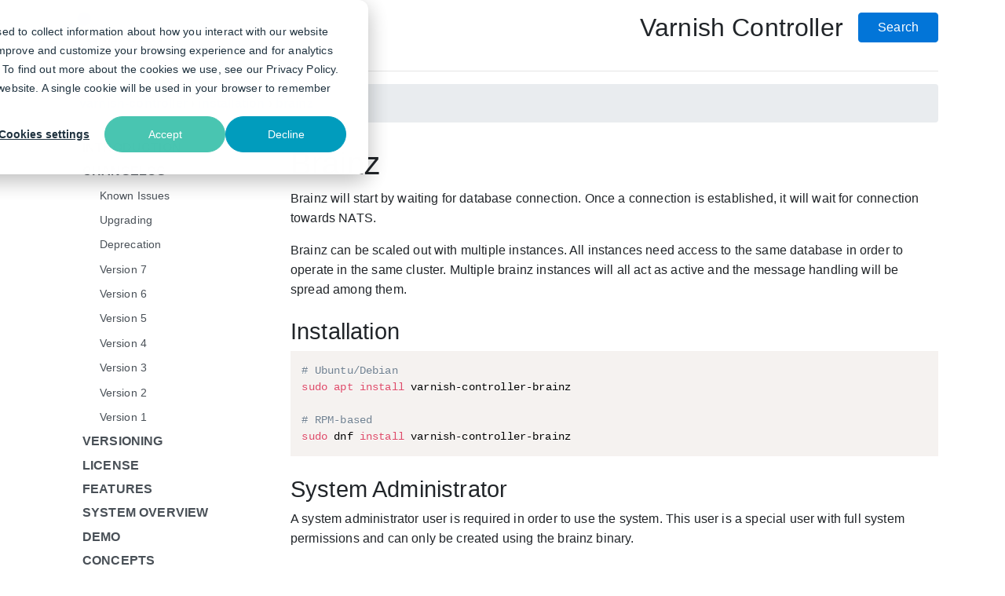

--- FILE ---
content_type: text/html; charset=UTF-8
request_url: https://docs.varnish-software.com/varnish-controller/installation/brainz/
body_size: 6452
content:
<!DOCTYPE html>
<html lang="en">
    <head><meta charset="utf-8">
        <meta http-equiv="X-UA-Compatible" content="IE=edge">
        <meta name="viewport" content="width=device-width, initial-scale=1, shrink-to-fit=no">
		<meta name='zd-site-verification' content='wegydg2m2flqthro2757' />
        
        <meta name="description" content="Varnish Software Documentation">
        <meta name="google-site-verification" content="1iPhBlQhOxuRpTrb7Q8w06BuLCpiEs_GUWNDt9yKwNg" />

        
        
        <link rel="preload" href="/bootstrap/css/bootstrap.min.css" as="style">
        <link rel="preload" href="/font-awesome/css/font-awesome.min.css" as="style">
        <link rel="preload" href="/custom.css" as="style">
        <link rel="preload" href="/prism/prism.css" as="style">
		<link rel="preload" href="/jquery-3.7.1.min.js" as="script">
        <link rel="preload" href="/bootstrap/js/popper.min.js" as="script">
        <link rel="preload" href="/bootstrap/js/bootstrap.min.js" as="script">

        
        <script type="text/javascript" id="hs-script-loader" async defer src="//js.hs-scripts.com/209523.js"></script>
        

        <title>Brainz -
    Varnish Controller -
    Varnish Software Documentation</title>

        <link href="/bootstrap/css/bootstrap.min.css" rel="stylesheet">
        <link href="/custom.css" rel="stylesheet">
        <link rel="icon" type="image/png" href="/images/favicon.png">
    </head>
    <body>




<div class="container">
    <a title="Varnish Software documentation" href="/"><img class="logo" alt="Varnish Software logo" src="/images/varnish_software_logo.png"/></a><a class="float-right btn btn-primary mt-3 px-4" href="/search/">Search</a><hr class="hrhead"/>
                    <div class="title">Varnish Controller</div><hr/>
</div>



<div class="container">
    <div class="breadcrumb">
        
        
        
        
            
        
            
                
                
                <b><a href="/varnish-controller/">varnish-controller</a></b>
            
        
            
                 &nbsp<b>›</b>&nbsp 
                
                <b><a href="/varnish-controller/installation/">installation</a></b>
            
        
            
                 &nbsp<b>›</b>&nbsp 
                
                <b><a href="/varnish-controller/installation/brainz/">brainz</a></b>
            
        
            
        
    </div>
    <div class="row">
      
      
          <div class="col-md-12 col-lg-3">
            <div class="list-group side-menu">
                    
                    
                    <a class="side-menu-item list-group-item list-group-item-action" href="/varnish-controller/">
                        <span class="side-menu-level-0">Introduction</span>
                    </a>
                    
                    
                    <a class="side-menu-item list-group-item list-group-item-action" href="/varnish-controller/changelog/">
                        <span class="side-menu-level-1">Changelog</span>
                    </a>
                    
                    
                    <a class="side-menu-item list-group-item list-group-item-action" href="/varnish-controller/changelog/known_issues/">
                        <span class="side-menu-level-2">Known Issues</span>
                    </a>
                    
                    
                    <a class="side-menu-item list-group-item list-group-item-action" href="/varnish-controller/changelog/upgrading/">
                        <span class="side-menu-level-2">Upgrading</span>
                    </a>
                    
                    
                    <a class="side-menu-item list-group-item list-group-item-action" href="/varnish-controller/changelog/deprecation/">
                        <span class="side-menu-level-2">Deprecation</span>
                    </a>
                    
                    
                    <a class="side-menu-item list-group-item list-group-item-action" href="/varnish-controller/changelog/version7/">
                        <span class="side-menu-level-2">Version 7</span>
                    </a>
                    
                    
                    <a class="side-menu-item list-group-item list-group-item-action" href="/varnish-controller/changelog/version6/">
                        <span class="side-menu-level-2">Version 6</span>
                    </a>
                    
                    
                    <a class="side-menu-item list-group-item list-group-item-action" href="/varnish-controller/changelog/version5/">
                        <span class="side-menu-level-2">Version 5</span>
                    </a>
                    
                    
                    <a class="side-menu-item list-group-item list-group-item-action" href="/varnish-controller/changelog/version4/">
                        <span class="side-menu-level-2">Version 4</span>
                    </a>
                    
                    
                    <a class="side-menu-item list-group-item list-group-item-action" href="/varnish-controller/changelog/version3/">
                        <span class="side-menu-level-2">Version 3</span>
                    </a>
                    
                    
                    <a class="side-menu-item list-group-item list-group-item-action" href="/varnish-controller/changelog/version2/">
                        <span class="side-menu-level-2">Version 2</span>
                    </a>
                    
                    
                    <a class="side-menu-item list-group-item list-group-item-action" href="/varnish-controller/changelog/version1/">
                        <span class="side-menu-level-2">Version 1</span>
                    </a>
                    
                    
                    <a class="side-menu-item list-group-item list-group-item-action" href="/varnish-controller/versioning/">
                        <span class="side-menu-level-1">Versioning</span>
                    </a>
                    
                    
                    <a class="side-menu-item list-group-item list-group-item-action" href="/varnish-controller/license/">
                        <span class="side-menu-level-1">License</span>
                    </a>
                    
                    
                    <a class="side-menu-item list-group-item list-group-item-action" href="/varnish-controller/features/">
                        <span class="side-menu-level-1">Features</span>
                    </a>
                    
                    
                    <a class="side-menu-item list-group-item list-group-item-action" href="/varnish-controller/system_overview/">
                        <span class="side-menu-level-1">System Overview</span>
                    </a>
                    
                    
                    <a class="side-menu-item list-group-item list-group-item-action" href="/varnish-controller/demo/">
                        <span class="side-menu-level-1">Demo</span>
                    </a>
                    
                    
                    <a class="side-menu-item list-group-item list-group-item-action" href="/varnish-controller/concepts/">
                        <span class="side-menu-level-1">Concepts</span>
                    </a>
                    
                    
                    <a class="side-menu-item list-group-item list-group-item-action" href="/varnish-controller/concepts/agents/">
                        <span class="side-menu-level-2">Agent</span>
                    </a>
                    
                    
                    <a class="side-menu-item list-group-item list-group-item-action" href="/varnish-controller/concepts/routers/">
                        <span class="side-menu-level-2">Router</span>
                    </a>
                    
                    
                    <a class="side-menu-item list-group-item list-group-item-action" href="/varnish-controller/concepts/routingrules/">
                        <span class="side-menu-level-2">RoutingRules</span>
                    </a>
                    
                    
                    <a class="side-menu-item list-group-item list-group-item-action" href="/varnish-controller/concepts/tags/">
                        <span class="side-menu-level-2">Tag</span>
                    </a>
                    
                    
                    <a class="side-menu-item list-group-item list-group-item-action" href="/varnish-controller/concepts/vcl/">
                        <span class="side-menu-level-2">VCL</span>
                    </a>
                    
                    
                    <a class="side-menu-item list-group-item list-group-item-action" href="/varnish-controller/concepts/domains/">
                        <span class="side-menu-level-2">Domain</span>
                    </a>
                    
                    
                    <a class="side-menu-item list-group-item list-group-item-action" href="/varnish-controller/concepts/deployments/">
                        <span class="side-menu-level-2">Deployment</span>
                    </a>
                    
                    
                    <a class="side-menu-item list-group-item list-group-item-action" href="/varnish-controller/concepts/certificates/">
                        <span class="side-menu-level-2">Certificates </span>
                    </a>
                    
                    
                    <a class="side-menu-item list-group-item list-group-item-action" href="/varnish-controller/concepts/roles/">
                        <span class="side-menu-level-2">Roles</span>
                    </a>
                    
                    
                    <a class="side-menu-item list-group-item list-group-item-action" href="/varnish-controller/concepts/vclgroups/">
                        <span class="side-menu-level-2">VCLGroup</span>
                    </a>
                    
                    
                    <a class="side-menu-item list-group-item list-group-item-action" href="/varnish-controller/concepts/dep_types/">
                        <span class="side-menu-level-2">Deployment Types</span>
                    </a>
                    
                    
                    <a class="side-menu-item list-group-item list-group-item-action" href="/varnish-controller/concepts/apilogs/">
                        <span class="side-menu-level-2">API Logs</span>
                    </a>
                    
                    
                    <a class="side-menu-item list-group-item list-group-item-action" href="/varnish-controller/concepts/privateshared/">
                        <span class="side-menu-level-2">Private/Shared</span>
                    </a>
                    
                    
                    <a class="side-menu-item list-group-item list-group-item-action" href="/varnish-controller/concepts/configs/">
                        <span class="side-menu-level-2">Config/ConfigSets</span>
                    </a>
                    
                    
                    <a class="side-menu-item list-group-item list-group-item-action" href="/varnish-controller/authentication/">
                        <span class="side-menu-level-1">Authentication</span>
                    </a>
                    
                    
                    <a class="side-menu-item list-group-item list-group-item-action" href="/varnish-controller/authentication/systemadmin/">
                        <span class="side-menu-level-2">System Admin</span>
                    </a>
                    
                    
                    <a class="side-menu-item list-group-item list-group-item-action" href="/varnish-controller/authentication/regularuser/">
                        <span class="side-menu-level-2">Regular Users</span>
                    </a>
                    
                    
                    <a class="side-menu-item list-group-item list-group-item-action" href="/varnish-controller/authentication/idp/">
                        <span class="side-menu-level-2">Identity Provider</span>
                    </a>
                    
                    
                    <a class="side-menu-item list-group-item list-group-item-action" href="/varnish-controller/authentication/sessions/">
                        <span class="side-menu-level-2">Sessions</span>
                    </a>
                    
                    
                    <a class="side-menu-item list-group-item list-group-item-action" href="/varnish-controller/authentication/examples/">
                        <span class="side-menu-level-2">Examples</span>
                    </a>
                    
                    
                    <a class="side-menu-item list-group-item list-group-item-action" href="/varnish-controller/authorization/">
                        <span class="side-menu-level-1">Authorization</span>
                    </a>
                    
                    
                    <a class="side-menu-item list-group-item list-group-item-action" href="/varnish-controller/authorization/organization/">
                        <span class="side-menu-level-2">Organization</span>
                    </a>
                    
                    
                    <a class="side-menu-item list-group-item list-group-item-action" href="/varnish-controller/authorization/account/">
                        <span class="side-menu-level-2">Account</span>
                    </a>
                    
                    
                    <a class="side-menu-item list-group-item list-group-item-action" href="/varnish-controller/authorization/permission/">
                        <span class="side-menu-level-2">Permission</span>
                    </a>
                    
                    
                    <a class="side-menu-item list-group-item list-group-item-action" href="/varnish-controller/authorization/examples/">
                        <span class="side-menu-level-2">Examples</span>
                    </a>
                    
                    
                    <a class="side-menu-item list-group-item list-group-item-action" href="/varnish-controller/cli/">
                        <span class="side-menu-level-1">CLI</span>
                    </a>
                    
                    
                    <a class="side-menu-item list-group-item list-group-item-action" href="/varnish-controller/cli/examples/">
                        <span class="side-menu-level-2">CLI Examples</span>
                    </a>
                    
                    
                    <a class="side-menu-item list-group-item list-group-item-action" href="/varnish-controller/cli/vcli/">
                        <span class="side-menu-level-2">CLI Manual</span>
                    </a>
                    
                    
                    <a class="side-menu-item list-group-item list-group-item-action" href="/varnish-controller/user-interface/">
                        <span class="side-menu-level-1">User Interface</span>
                    </a>
                    
                    
                    <a class="side-menu-item list-group-item list-group-item-action" href="/varnish-controller/api/">
                        <span class="side-menu-level-1">API</span>
                    </a>
                    
                    
                    <a class="side-menu-item list-group-item list-group-item-action" href="/varnish-controller/api/examples/">
                        <span class="side-menu-level-2">API examples</span>
                    </a>
                    
                    
                    <a class="side-menu-item list-group-item list-group-item-action" href="/varnish-controller/invalidations/">
                        <span class="side-menu-level-1">Invalidations</span>
                    </a>
                    
                    
                    <a class="side-menu-item list-group-item list-group-item-action" href="/varnish-controller/integrations/">
                        <span class="side-menu-level-1">Integrations</span>
                    </a>
                    
                    
                    <a class="side-menu-item list-group-item list-group-item-action" href="/varnish-controller/varnishstat/">
                        <span class="side-menu-level-1">Varnish Statistics</span>
                    </a>
                    
                    
                    <a class="side-menu-item list-group-item list-group-item-action" href="/varnish-controller/backups/">
                        <span class="side-menu-level-1">Backups</span>
                    </a>
                    
                    
                    <a class="side-menu-item list-group-item list-group-item-action" href="/varnish-controller/installation/">
                        <span class="side-menu-level-1">Installation</span>
                    </a>
                    
                    
                    <a class="side-menu-item list-group-item list-group-item-action" href="/varnish-controller/installation/quickstart/">
                        <span class="side-menu-level-2">Quickstart</span>
                    </a>
                    
                    
                    <a class="side-menu-item list-group-item list-group-item-action" href="/varnish-controller/installation/nats/">
                        <span class="side-menu-level-2">NATS</span>
                    </a>
                    
                    
                    <a class="side-menu-item list-group-item list-group-item-action" href="/varnish-controller/installation/postgresql/">
                        <span class="side-menu-level-2">PostgreSQL</span>
                    </a>
                    
                    
                    <a class="side-menu-item list-group-item list-group-item-actionactive" href="/varnish-controller/installation/brainz/">
                        <span class="side-menu-level-2">Brainz</span>
                    </a>
                    
                    
                    <a class="side-menu-item list-group-item list-group-item-action" href="/varnish-controller/installation/apigw/">
                        <span class="side-menu-level-2">API-GW</span>
                    </a>
                    
                    
                    <a class="side-menu-item list-group-item list-group-item-action" href="/varnish-controller/installation/agents/">
                        <span class="side-menu-level-2">Agents</span>
                    </a>
                    
                    
                    <a class="side-menu-item list-group-item list-group-item-action" href="/varnish-controller/installation/routers/">
                        <span class="side-menu-level-2">Routers</span>
                    </a>
                    
                    
                    <a class="side-menu-item list-group-item list-group-item-action" href="/varnish-controller/installation/containers/">
                        <span class="side-menu-level-2">Containers</span>
                    </a>
                    
                    
                    <a class="side-menu-item list-group-item list-group-item-action" href="/varnish-controller/installation/idp/">
                        <span class="side-menu-level-2">Identity Provider</span>
                    </a>
                    
                    
                    <a class="side-menu-item list-group-item list-group-item-action" href="/varnish-controller/installation/cli/">
                        <span class="side-menu-level-2">VCLI</span>
                    </a>
                    
                    
                    <a class="side-menu-item list-group-item list-group-item-action" href="/varnish-controller/installation/user-interface/">
                        <span class="side-menu-level-2">Graphical User Interface</span>
                    </a>
                    
                    
                    <a class="side-menu-item list-group-item list-group-item-action" href="/varnish-controller/installation/mapped-ports/">
                        <span class="side-menu-level-2">Mapped Ports</span>
                    </a>
                    
                    
                    <a class="side-menu-item list-group-item list-group-item-action" href="/varnish-controller/routingplugins/">
                        <span class="side-menu-level-1">Routing Plugins</span>
                    </a>
                    
                    
                    <a class="side-menu-item list-group-item list-group-item-action" href="/varnish-controller/routingplugins/grpc/">
                        <span class="side-menu-level-2">gRPC</span>
                    </a>
                    
                    
                    <a class="side-menu-item list-group-item list-group-item-action" href="/varnish-controller/faq/">
                        <span class="side-menu-level-1">FAQ</span>
                    </a>
                    
                    
                    <a class="side-menu-item list-group-item list-group-item-action" href="/varnish-controller/examples/">
                        <span class="side-menu-level-1">Examples</span>
                    </a>
                    
                    
                    <a class="side-menu-item list-group-item list-group-item-action" href="/varnish-controller/examples/deploying-vcl-files/">
                        <span class="side-menu-level-2">Deploying VCL files</span>
                    </a>
                    
                    
                    <a class="side-menu-item list-group-item list-group-item-action" href="/varnish-controller/examples/change-a-vcl-file/">
                        <span class="side-menu-level-2">Change a VCL file</span>
                    </a>
                    
                    
                    <a class="side-menu-item list-group-item list-group-item-action" href="/varnish-controller/examples/purging-paths/">
                        <span class="side-menu-level-2">Purging multiple paths</span>
                    </a>
                    
                    
                    <a class="side-menu-item list-group-item list-group-item-action" href="/varnish-controller/examples/banning-paths/">
                        <span class="side-menu-level-2">Banning paths</span>
                    </a>
                    
                    
                    <a class="side-menu-item list-group-item list-group-item-action" href="/varnish-controller/examples/using-labels/">
                        <span class="side-menu-level-2">Using Labels</span>
                    </a>
                    
                    
                    <a class="side-menu-item list-group-item list-group-item-action" href="/varnish-controller/examples/certificates/">
                        <span class="side-menu-level-2">Certificates</span>
                    </a>
                    
                    
                    <a class="side-menu-item list-group-item list-group-item-action" href="/varnish-controller/examples/routing/">
                        <span class="side-menu-level-2">HTTP Routing</span>
                    </a>
                    
                    
                    <a class="side-menu-item list-group-item list-group-item-action" href="/varnish-controller/examples/routing-decisions/">
                        <span class="side-menu-level-2">Routing Decisions</span>
                    </a>
                    
                    
                    <a class="side-menu-item list-group-item list-group-item-action" href="/varnish-controller/examples/tokens/">
                        <span class="side-menu-level-2">Private Agents</span>
                    </a>
                    
                    
                    <a class="side-menu-item list-group-item list-group-item-action" href="/varnish-controller/examples/debugging/">
                        <span class="side-menu-level-2">Debugging</span>
                    </a>
                    
                    
                    <a class="side-menu-item list-group-item list-group-item-action" href="/varnish-controller/examples/regions/">
                        <span class="side-menu-level-2">Multiple Regions</span>
                    </a>
                    
                    
                    <a class="side-menu-item list-group-item list-group-item-action" href="/varnish-controller/examples/idp-azure/">
                        <span class="side-menu-level-2">OIDC - Microsoft Entra (Azure AD)</span>
                    </a>
                    
                    
                    <a class="side-menu-item list-group-item list-group-item-action" href="/varnish-controller/examples/staging/">
                        <span class="side-menu-level-2">Staged Deployment</span>
                    </a>
                    
                    
                    <a class="side-menu-item list-group-item list-group-item-action" href="/varnish-controller/examples/stop-routing/">
                        <span class="side-menu-level-2">Drain Traffic</span>
                    </a>
                    
                    
                    <a class="side-menu-item list-group-item list-group-item-action" href="/varnish-controller/examples/configuration/">
                        <span class="side-menu-level-2">Config/ConfigSet</span>
                    </a>
                    
                    
                    <a class="side-menu-item list-group-item list-group-item-action" href="/varnish-controller/examples/organizations/">
                        <span class="side-menu-level-2">Organizations</span>
                    </a>
                    
                    
                    <a class="side-menu-item list-group-item list-group-item-action" href="/varnish-controller/examples/ui-sec/">
                        <span class="side-menu-level-2">Controller-UI security settings</span>
                    </a></div>
          </div>
          <div class="col-md-12 col-lg-9">
              <h1 class="display-4">Brainz</h1><p>Brainz will start by waiting for database connection. Once a connection is established, it will wait for connection towards NATS.</p>
<p>Brainz can be scaled out with multiple instances. All instances need access to the same database in order to operate in the same cluster.
Multiple brainz instances will all act as active and the message handling will be spread among them.</p>
<h1 id="installation">Installation</h1>
<pre><code class="language-bash"># Ubuntu/Debian
sudo apt install varnish-controller-brainz

# RPM-based
sudo dnf install varnish-controller-brainz
</code></pre>
<h1 id="system-administrator">System Administrator</h1>
<p>A system administrator user is required in order to use the system. This user is a special
user with full system permissions and can only be created using the brainz binary.</p>
<p>See <a href="https://docs.varnish-software.com/varnish-controller/authentication/systemadmin/">authentication chapter</a> for details about creating an system administrator account.</p>
<h1 id="license">License</h1>
<p>When the installation is done you need to add your license file.
Brainz will by default look for the license file named <code>varnish-controller.lic</code> in the <code>/var/lib/varnish-controller/varnish-controller-brainz/</code>
directory. If you want to change where Brainz looks for the license file, edit the systemd service file and add a command line parameter
<code>-license</code> or add the <code>VARNISH_CONTROLLER_LICENSE</code> environment variable.</p>
<p>For details about the license, see the <a href="/varnish-controller/license/">license chapter</a>.</p>
<h1 id="postgresql-interaction">PostgreSQL Interaction</h1>
<p>Brainz is started with user, password and database for PostreSQL.</p>
<pre><code class="language-bash">varnish-controller-brainz -db-server localhost:5432 -db-user varnish-controller -db-pass mypassword -db-name varnish-controller
</code></pre>
<p>These can be configured in the systemd service file as environment variables (or as environment variables in containers).</p>
<h1 id="advanced-configuration">Advanced Configuration</h1>
<p>There are some configuration parameters that can be tuned to change how the brainz process operates. These might not be self-explanatory
and are described below.</p>
<p><strong>Note</strong>: Do not change these parameters if you are not sure about the implications.</p>
<h2 id="deployment-throttle">Deployment Throttle</h2>
<ul>
<li>Arg: <code>-deployment-throttle &lt;duration&gt;</code></li>
<li>Env: <code>VARNISH_CONTROLLER_DEPLOYMENT_THROTTLE=&lt;duration&gt;</code></li>
</ul>
<p>This is mainly for handling large numbers of API requests that trigger changes to the deployed VCLGroups. When there
is a flood of requests the deployment algorithm will wait this number of seconds before it will decide where things will
be deployed. This is to avoid too many re-configurations due to a high number of fast changes. (default 1s)</p>
<h2 id="deployment-update">Deployment Update</h2>
<ul>
<li>Arg: <code>-deployment-update &lt;duration&gt;</code></li>
<li>Env: <code>VARNISH_CONTROLLER_DEPLOYMENT_UPDATE=&lt;duration&gt;</code></li>
</ul>
<p>This is the time between each periodic deployment configuration verification. A deployment configuration is basically the
algorithm that checks where things should be deployed and verifies that they are. This just makes sure that things are
correct in the system. In normal operation this wouldn&rsquo;t trigger any changes to the system. (default 10s)</p>
<h2 id="heartbeat-timeout">Heartbeat Timeout</h2>
<ul>
<li>Arg: <code>-hb-timeout &lt;duration&gt;</code></li>
<li>Env: <code>VARNISH_CONTROLLER_HB_TIMEOUT=&lt;duration&gt;</code></li>
</ul>
<p>This is the maximum time since last heartbeat from an agent. If this is reached and no heartbeats have been received
during this time, the agent is considered down. Any VCLGroup deployed to this agent will be moved to any other matching
agent if one exists. It is important that this value is in correlation with the agent heartbeat rate. An agent heartbeat rate
set to higher than this value will mark the agent as <code>down</code>. (default 10s)</p>
<h2 id="tick-rate">Tick Rate</h2>
<ul>
<li>Arg: <code>-tick-rate &lt;duration&gt;</code></li>
<li>Env: <code>VARNISH_CONTROLLER_TICK_RATE=&lt;duration&gt;</code></li>
</ul>
<p>The brainz process has a main loop that handles a lot of different tasks, such as removal of old database entries,
checking deployments, down agents, updating states of deployments, etc. This is the interval for which these checks will run. (default 2s)</p>
<h2 id="mod-admin-user">Mod Admin User</h2>
<ul>
<li>Arg: <code>-mod-admin-user &lt;bool&gt;</code></li>
<li>Env: <code>VARNISH_CONTROLLER_MOD_ADMIN_USER=&lt;bool&gt;</code></li>
</ul>
<p>This will tell brainz to update or create a system administrator. When specifying the two environment variables <code>VARNISH_CONTROLLER_SYSTEM_ADMIN_USER</code> and
<code>VARNISH_CONTROLLER_SYSTEM_ADMIN_PASS</code> the user given by the environment variables will automatically be created/updated. If these two
environment variables aren&rsquo;t set, brainz will ask for interactive input of username and password.</p>
<h2 id="max-key-age">Max Key Age</h2>
<ul>
<li>Arg: <code>-max-key-age &lt;duration&gt;</code></li>
<li>Env: <code>VARNISH_CONTROLLER_MAX_KEY_AGE=&lt;duration&gt;</code></li>
</ul>
<p>The max key age is the maximum age the current JWT signing key can have before a new key is generated. The previous keys will be kept until there are
no signed JWTs with these keys remaining.  All new JWTs will be signed with the latest generated key. Both the access token and refresh token
consist of a JWT that is signed with these keys. (default 24h0m0s)</p>
<h2 id="mmdb-database-csv">MMDB Database CSV</h2>
<ul>
<li>Arg: <code>-mmdb-file-csv &lt;file/url&gt;</code></li>
<li>Env: <code>VARNISH_CONTROLLER_MMDB_FILE_CSV=&lt;file/url&gt;</code></li>
</ul>
<p>GeoIP database file as CSV for geolocation validation and ensuring correctness of location naming. This should be the corresponding CSV version
of the GeoIP MMDB file added to the router. This is only necessary if the router is in use and the routing decision &lsquo;Geolocation&rsquo; will be used.
The argument to this flag can either be a file path or an URL. in case this is a URL, &lsquo;Last-Modified&rsquo; header must to be set.</p>
<h2 id="mmdb-file-csv-watcher">MMDB File CSV Watcher</h2>
<ul>
<li>Arg: <code>-mmdb-file-csv-watcher &lt;duration&gt;</code></li>
<li>Env: <code>VARNISH_CONTROLLER_MMDB_FILE_CSV_WATCHER=&lt;duration&gt;</code></li>
</ul>
<p>How often to check for a new or updated GeoIP CSV file during runtime.(default 24h0m0s)</p>
<h2 id="compile-timeout">Compile Timeout</h2>
<ul>
<li>Arg: <code>-compile-timeout &lt;duration&gt;</code></li>
<li>Env: <code>VARNISH_CONTROLLER_COMPILE_TIMEOUT=&lt;duration&gt;</code></li>
</ul>
<p>When a VCLGroup is deployed OR validated its given VCL files will be compiled. This is a process that can take some time depending on the size of the
VCL files. This setting should be set larger than the maximum time it takes to compile used VCL files. If this is set to low, timeout will occur between
both agent and brainz and also for the REST API calls for functions that compile the VCL files. This should also be configured with the same
value for <code>api-gw</code>. (default 1m0s)</p>
<h2 id="deploy-retry-time">Deploy Retry Time</h2>
<ul>
<li>Arg: <code>-deploy-retry-time &lt;duration&gt;</code></li>
<li>Env: <code>VARNISH_CONTROLLER_DEPLOY_RETRY_TIME=&lt;duration&gt;</code></li>
</ul>
<p>The deploy retry time is multiplied with number of current retries for a previously failed deployment to an agent. Hence, the first retry attempt will be
performed after the configured <code>deploy-retry-time</code> and if that attempt also fails, the next attempt will be performed after twice as long time. The maximum time
to wait for a retry will be the <code>deploy-retry-max</code> configured time.</p>
<p>Note that deployments will not be made at the exact interval configured here. Rather it will mark the VCLGroup for deployment and brainz will take it into
account during the next deployment verification that happens at least every 10sec. If a retry should be made faster, a deploy or a reload can be triggered via the API.
A deploy or reload of the VCLGroup will also reset the retry counter and the back-off algorithm described here, will be reset. (default 10s)</p>
<h2 id="deploy-retry-max">Deploy Retry Max</h2>
<ul>
<li>Arg: <code>-deploy-retry-max &lt;duration&gt;</code></li>
<li>Env: <code>VARNISH_CONTROLLER_DEPLOY_RETRY_MAX=&lt;duration&gt;</code></li>
</ul>
<p>Maximum time between each retry of a previously failed deployment to an agent. When the <code>deploy-retry-time</code> multiplied with the number of retries reaches
a delay longer than <code>deploy-retry-max</code>, the <code>deploy-retry-max</code> value will be used. Meaning that from now on, each deploy attempt will be made every
<code>deploy-retry-max</code> (until successful deployment). (default 5m0s)</p>
<h2 id="quit">Quit</h2>
<ul>
<li>Arg: <code>-quit</code></li>
<li>Env: <code>VARNISH_CONTROLLER_QUIT</code></li>
</ul>
<p>When this argument is provided, brainz will automatically exit after performing tasks such as <code>-mod-admin-user</code> for administrator user creation.
This is suitable as a one shot invocation to create the first system administrator account without the further need of exposing system administrator
credentials when starting brainz.</p>
<h2 id="using-help">Using Help</h2>
<ul>
<li>Arg: <code>--help</code></li>
</ul>
<p>The <code>varnish-controller-brainz</code> provides a full list of parameters with <code>--help</code> and then exit.</p>
</div>
      

    </div>
</div>



        <div class="container">
            <hr/>
            <div class="d-flex justify-content-end flex-column flex-md-row">
                <div class="mr-auto p-2">
                    <small>
                        <strong>Manuals</strong><br/>
                        
                            
                                <a class="" href="/varnish-enterprise/">Varnish Enterprise</a>
                                <br/>
                            
                                <a class="" href="/varnish-cloud/">Varnish Cloud</a>
                                <br/>
                            
                                <a class=" text-muted" href="/varnish-controller7/">Varnish Controller</a>
                                <br/>
                            
                                <a class="" href="/varnish-high-availability/">Varnish High Availability</a>
                                <br/>
                            
                                <a class="" href="/varnish-custom-statistics/">Varnish Custom Statistics</a>
                                <br/>
                            
                                <a class="" href="/varnish-waf/">Varnish WAF</a>
                                <br/>
                            
                                <a class="" href="/varnish-broadcaster/">Varnish Broadcaster</a>
                                <br/>
                            
                                <a class="" href="/varnish-helm/">Varnish Helm Chart</a>
                                <br/>
                            
                                <a class="" href="/packages/">Packages</a>
                                <br/>
                            
                                <a class="" href="/docker/">Docker</a>
                                <br/>
                            
                                <a class="" href="/varnish-otel/">Varnish Otel</a>
                                <br/>
                            
                        
                    </small>
                </div>
                <div class="p-2 news">
                    <small>
                        <strong>News</strong><br/>
                        
                        
                            <a class="" href="/releases/varnish-controller-7.3.2/">Varnish Controller 7.3.2</a><br/>
                        
                            <a class="" href="/releases/varnish-helm-chart-1.7.4/">Varnish Helm Chart 1.7.4</a><br/>
                        
                            <a class="" href="/releases/varnish-helm-chart-1.7.3/">Varnish Helm Chart 1.7.3</a><br/>
                        
                            <a class="" href="/releases/varnish-enterprise-6.0.16r10/">Varnish Enterprise 6.0.16r10</a><br/>
                        
                            <a class="" href="/releases/varnish-enterprise-6.0.16r9/">Varnish Enterprise 6.0.16r9</a><br/>
                        
                        <i><a href="/news/">News archive</a></i>
                    </small>
                </div>
            </div>
        </div><div class="bg-light">
    <div class="container mt-4 pt-4 pb-4">
        <div class="text-center">
            <a class="ml-3 mr-3" id="hs-cookie-settings-link" href="#" onClick="(function(){
                    var _hsp = window._hsp = window._hsp || [];
                    _hsp.push(['showBanner']);
                  })(); return false;">
                  Cookie Settings
            </a>
            <a class="ml-3 mr-3" href="https://www.varnish-software.com/privacy-policy/">Privacy Policy</a>
            <a class="ml-3 mr-3" href="https://www.varnish-software.com/contact-us/">Contact Us</a>
            <a class="ml-3 mr-3" href="https://www.varnish-software.com/press/">Press</a>
            <a class="ml-3 mr-3" href="https://www.varnish-software.com/branding/">Branding</a>
        </div>
        <div class="text-center">
            <span class="small">
                ®Varnish Software, Wallingatan 12, 111 60 Stockholm, Organization nr. 556805-6203
            </span>
        </div>
    </div>
</div>
<link href="/font-awesome/css/font-awesome.min.css" rel="stylesheet">
        <link href="/prism/prism.css" rel="stylesheet">

        <script src="/jquery-3.7.1.min.js"></script>
        <script src="/bootstrap/js/popper.min.js"></script>
        <script src="/bootstrap/js/bootstrap.min.js"></script>
        <script>
             
            $(function() { $('table').addClass('table table-responsive'); })
            $(function() { $('img').addClass('img-fluid'); })
        </script>

        <script>
            
            $('h1').each(function() {
                if ($(this)[0].id) {
                    $(this).append(' <a href=#' + $(this)[0].id + '><i class="fa fa-paragraph anchor" aria-hidden="true"></i></a>');
                }
            })
            $('h2').each(function() {
                if ($(this)[0].id) {
                    $(this).append(' <a href=#' + $(this)[0].id + '><i class="fa fa-paragraph anchor" aria-hidden="true"></i></a>');
                } else if ($(this)[0].parentElement.id) {
                    $(this).append(' <a href=#' + $(this)[0].parentElement.id + '><i class="fa fa-paragraph anchor" aria-hidden="true"></i></a>');
                }
            })
            $('h3').each(function() {
                if ($(this)[0].id) {
                    $(this).append(' <a href=#' + $(this)[0].id + '><i class="fa fa-paragraph anchor" aria-hidden="true"></i></a>');
                } else if ($(this)[0].parentElement.id) {
                    $(this).append(' <a href=#' + $(this)[0].parentElement.id + '><i class="fa fa-paragraph anchor" aria-hidden="true"></i></a>');
                }
            })
        </script>
        <script src="/prism/prism.js"></script>
    </body>
</html>


--- FILE ---
content_type: text/css
request_url: https://docs.varnish-software.com/custom.css
body_size: 1093
content:
/* top_bar logo and title */
.logo {
    max-width: 8em;
    /* min-height: 4em; */
    /* margin-bottom: -0.7em; */
    margin-top: .8em;
}
.title {
    margin-top: 0.25em;
    font-size: 2em;
    font-weight: 300;
    line-height: 120%;
    margin-right: .6em;
}
@media (min-width: 768px) {
  .title {
      float: right;
      margin-top: 0.6em;
      line-height: 100%;
  }
  .hrhead {
      display: none;
  }
  .news {
      text-align: right;
  }
}

.searchlink {
   float: right;
}

.searchbox {
    width: 500px;
    max-width: 90%;
}

/* Make h1 section header smaller */
.display-4 {
    font-size: 2.5rem;
}


.jumbotron {
    padding-top: 6rem;
    padding-bottom: 6rem;
    margin-bottom: 2em;
}

.jumbotron .container {
    max-width: 40rem;
}

/* Handles the different pages to haev a coehrent heading style*/
h1, h2, h3, h4, h5 {
    padding-top: 0.3em;
}

h1 {
    font-size: 1.8rem;
}

h2 {
    font-size: 1.4rem;
}

h3 {
    font-size: 1.2rem;
}

h4 {
    font-size: 1.1rem;
}

h5 {
    font-size: 1.0rem;
}

/* Gets theLinks with a more dark blue */

.btn-primary {
    color: #fff;
    background-color: #0275d8;
    border-color: #0275d8;
}

a {
    color: #0275d8;
    text-decoration: none;
    background-color: transparent;
    -webkit-text-decoration-skip: objects
}

/* *** */

a:focus,a:hover {
    color: #014c8c;
    text-decoration: underline
}
*/

#TableOfContents {
    line-height: 1.8em;
    padding: 0em 0em 2.0em 0em;
}

body {
    line-height: 1.6em;
    letter-spacing: 0.01em;
}

.side-menu-level-0 {
    text-transform: uppercase;
    font-weight: bold;
}

.side-menu-level-1 {
    text-transform: uppercase;
    font-weight: bold;
    display: inline-block;
}

.side-menu-level-2 {
    padding-left: 3.0em;
    text-indent: -1.5em;
    font-size: 0.9em;
    display: inline-block;
}

.side-menu-level-3 {
    padding-left: 3.0em;
    text-indent: -0.5em;
    font-size: 0.9em;
    display: inline-block;
    font-style: italic;
}

.side-menu-level-4 {
    padding-left: 1.5em;
}

.side-menu-item {
    border: 0;
    padding-top: 0.2em;
    padding-bottom: 0.2em;
}

/* Do not wrap table headings */
th {
    white-space: nowrap;
}

/* Styling anchor links */
.anchor:hover {
    color: #000;
}
.anchor {
    color: #FFF;
}

/* Card layout on front page */
@media (min-width: 576px) {
  .card-columns-front {
    column-count: 1;
  }
}
@media (min-width: 768px) {
  .card-columns-front {
    column-count: 2;
  }
  .card-block-front {
    min-height: 13em;
  }
}
@media (min-width: 992px) {
  .card-columns-front {
    column-count: 3;
  }
}
@media (min-width: 1200px) {
}

.hide-h2 + h2 {
    font-size: 0px;
    margin: 0px;
}

.hide-h2 + h2 + p {
	margin-top: 1rem;
    margin-bottom: 0.5rem;
}

.hide-h2 + h2 + p > code {
    font-size: 1.25rem;
}

.p-half-mb + p {
	margin-bottom: 0.25rem;
}

.banner-top {
    background-color: #e9ecef;
    margin-bottom: 1em;
}

/* Sidebar table of contents styling */
.side-menu-toc {
    border-top: 1px solid #e9ecef;
    padding-top: 1em;
}

.side-menu-toc h6 {
    font-size: 0.75rem;
    text-transform: uppercase;
    letter-spacing: 0.05em;
    margin-bottom: 0.5em;
}

.side-menu-toc nav#TableOfContents {
    padding: 0;
}

.side-menu-toc ul {
    list-style: none;
    padding-left: 0;
    margin-bottom: 0;
}

.side-menu-toc > div > nav > ul {
    padding-left: 0.75rem;
}

.side-menu-toc ul ul {
    padding-left: 1.25rem;
    margin-top: 0.25rem;
}

.side-menu-toc li {
    margin-bottom: 0.25rem;
}

.side-menu-toc a {
    font-size: 0.85rem;
    color: #495057;
    display: block;
    padding: 0.25rem 0.5rem;
    border-radius: 0.25rem;
    transition: background-color 0.15s ease-in-out;
}

.side-menu-toc a:hover {
    background-color: #f8f9fa;
    text-decoration: none;
    color: #0275d8;
}

.side-menu-toc ul ul a {
    font-size: 0.8rem;
}

.side-menu-toc ul ul ul a {
    font-size: 0.75rem;
    color: #6c757d;
}
